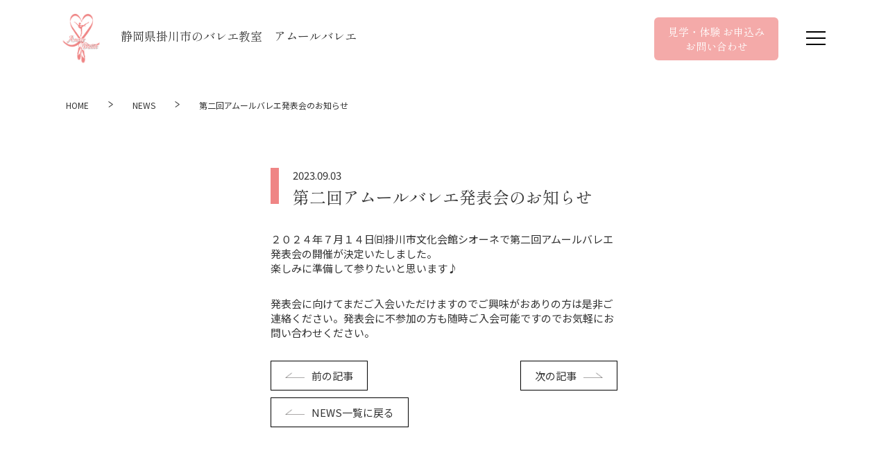

--- FILE ---
content_type: text/html; charset=UTF-8
request_url: https://amourballet.com/%E7%AC%AC%E4%BA%8C%E5%9B%9E%E3%82%A2%E3%83%A0%E3%83%BC%E3%83%AB%E3%83%90%E3%83%AC%E3%82%A8%E7%99%BA%E8%A1%A8%E4%BC%9A%E3%81%AE%E3%81%8A%E7%9F%A5%E3%82%89%E3%81%9B/
body_size: 9938
content:
<!DOCTYPE html>
<html>

<head>
  <meta http-equiv="X-UA-Compatible" content="IE=edge">
  <meta charset="utf-8">
    <title>第二回アムールバレエ発表会のお知らせ  |  静岡県掛川市のバレエ教室　アムールバレエ</title>
  <meta name="description" content="２０２４年７月１４日㈰掛川市文化会館シオーネで第二回アムールバレエ発表会の開催が決定いたしました。楽しみに準備して参りたいと思います♪発表会に向けてまだご入会いただけますのでご興味がおありの方は是非ご連絡ください。発表...">
  <meta name="keywords" content="静岡県,掛川市,バレエ教室,アムールバレエ,Amour Ballet,プロバレリーナ,バレエ,スタジオ,見学,体験レッスン,NEWS">
  <meta name="viewport" content="width=device-width, initial-scale=1">
  <link rel="icon" href="/images/common/favicon.ico">
  <link rel="stylesheet" href="/css/normalize.min.css">
  <link rel="stylesheet" type="text/css" href="/css/slick.css" />
  <link rel="stylesheet" type="text/css" href="/css/slick-theme.css" />
  <link rel="stylesheet" href="/css/common.css?251223">
  <link rel="stylesheet" href="/css/style.css?251223">
  <link rel="preconnect" href="https://fonts.googleapis.com">
  <link rel="preconnect" href="https://fonts.gstatic.com" crossorigin>
  <link href="https://fonts.googleapis.com/css2?family=BIZ+UDPGothic&family=Noto+Sans+JP&family=Shippori+Mincho&display=swap" rel="stylesheet">
  <!--[if lt IE 9]>
<script src="//cdnjs.cloudflare.com/ajax/libs/html5shiv/3.7.2/html5shiv.min.js"></script>
<script src="//cdnjs.cloudflare.com/ajax/libs/respond.js/1.4.2/respond.min.js"></script>
<![endif]-->
  <!-- Global site tag (gtag.js) - Google Analytics -->
  <script async src="https://www.googletagmanager.com/gtag/js?id=UA-77527510-5"></script>
  <script>
    window.dataLayer = window.dataLayer || [];

    function gtag() {
      dataLayer.push(arguments);
    }
    gtag('js', new Date());

    gtag('config', 'UA-77527510-5');
  </script>

  <!-- <script>
    (function(d) {
      var config = {
          kitId: 'vru7dqy',
          scriptTimeout: 3000,
          async: true
        },
        h = d.documentElement,
        t = setTimeout(function() {
          h.className = h.className.replace(/\bwf-loading\b/g, "") + " wf-inactive";
        }, config.scriptTimeout),
        tk = d.createElement("script"),
        f = false,
        s = d.getElementsByTagName("script")[0],
        a;
      h.className += " wf-loading";
      tk.src = 'https://use.typekit.net/' + config.kitId + '.js';
      tk.async = true;
      tk.onload = tk.onreadystatechange = function() {
        a = this.readyState;
        if (f || a && a != "complete" && a != "loaded") return;
        f = true;
        clearTimeout(t);
        try {
          Typekit.load(config)
        } catch (e) {}
      };
      s.parentNode.insertBefore(tk, s)
    })(document);
  </script>
  <script type="text/javascript" src="//typesquare.com/3/tsst/script/ja/typesquare.js?639c4d2c3460451e86b53727ac1e02e5&auto_load_font=true" charset="utf-8"></script> -->
  <!--<script type="text/javascript" src="//typesquare.com/3/tsst/script/ja/typesquare.js?BhgVAX3-mSI%3D" charset="utf-8"></script>-->
  <script src="//code.jquery.com/jquery-1.12.4.js" integrity="sha256-Qw82+bXyGq6MydymqBxNPYTaUXXq7c8v3CwiYwLLNXU=" crossorigin="anonymous"></script>

</head>

<body>
  <header id="header" class="">
    <div class="header__wrapper">
      <div class="header__left">
        <a class="header__logo" href="/">
          <img src="/images/index/logo.png" alt="アムールバレエ(Amour Ballet)">
        </a>
        <h1 class="header__text a1">静岡県掛川市のバレエ教室　<br class="br__spOnly">アムールバレエ</h1>
      </div>
      <div class="header__right">
        <a class="header__bt bt bt-raddius bt-pink a1" href="#visit">
          見学・体験 お申込み<br>お問い合わせ
        </a>
        <div class="ham-menu ">
          <span></span>
        </div>
      </div>
    </div>
    <div class="nav__wrapper">
      <nav id="nav" class="bg-pink">
        <ul class="menu a1">
          <li><a href="/">HOME</a></li>
          <li><a href="/news/">NEWS</a></li>
          <li><a href="/studio/">講師紹介</a></li>
          <li><a href="/studio/#studio">スタジオ</a></li>
          <li><a href="/photo">Photo Gallery</a></li>
          <li><a href="/#access">ACCESS</a></li>
          <li><a href="/class/">クラス・時間割</a></li>
          <li><a href="/class/#schedule">レッスンスケジュール</a></li>
          <li><a href="/class/#charges">料金について</a></li>
          <li><a href="#visit">見学・体験お申し込み／お問い合わせ</a></li>
          <li class="insta"><a href="https://instagram.com/amour.ballet?igshid=1d97a14f9uo8i" target="_blank"><img src="/images/index/instaLogo.png" alt="インスタグラムロゴ">Instagram</a></li>
        </ul>
      </nav>
    </div>
  </header><main id="single">
<ul class="breadcrumb__list">
  <li class="breadcrumb__Item"><a href="/">HOME</a></li>
  <li class="breadcrumb__Item"><a href="/news/">NEWS</a></li>
  <li class="breadcrumb__Item">第二回アムールバレエ発表会のお知らせ</li>
</ul>
<div class="news__wrapper">
  <div class="news__heading">
    <div class="newsHeading__box">
    </div>
    <time datetime="2023-09-03">2023.09.03</time>
    <h2 class="a1">第二回アムールバレエ発表会のお知らせ</h2>
  </div>
  <div class="news__content">
    <p>２０２４年７月１４日㈰掛川市文化会館シオーネで第二回アムールバレエ発表会の開催が決定いたしました。<br />
楽しみに準備して参りたいと思います♪</p>
<p>発表会に向けてまだご入会いただけますのでご興味がおありの方は是非ご連絡ください。発表会に不参加の方も随時ご入会可能ですのでお気軽にお問い合わせください。</p>
  </div>
  <div class="news__bt">
    <div class="news__around clearfix">
            <a href="https://amourballet.com/%e5%b9%b4%e6%9c%ab%e3%81%ae%e3%81%94%e6%8c%a8%e6%8b%b6-4/" class="bt bt-mono before__arrow">前の記事</a>      <a href="https://amourballet.com/2023%e5%b9%b4%e3%83%ac%e3%83%83%e3%82%b9%e3%83%b3%e9%96%8b%e5%a7%8b%e3%81%ae%e3%81%94%e6%8c%a8%e6%8b%b6/" class="bt bt-mono after__arrow">次の記事</a>    </div>
    <a href="/news/" class="bt bt-mono list__bt before__arrow">NEWS一覧に戻る</a>
  </div>
</div>
</main>

<section id="visit" class="anchor">
  <div class="visit__wrapper">
    <h2 class="visit__title a1 bg-pink">見学・体験レッスン随時受付中</h2>
    <div class="visitItem__wrapper a1">
      <div class="visitItem">
        <h3 class="visitItem__title">Amour Balletでは見学・体験レッスンを<br class="br__pcOnly">随時受付しております。</h3>
        <p class="kozuka visitItem__bgPink">体験を希望される方は、動きやすい服装でお越しください。</p>
      </div>
      <div class="visitItem">
        <h3 class="visitItem__title">お申し込み・お問い合わせ</h3>
        <a href="https://forms.gle/vShdPeFkvbwL4zUq8" target="_blank" class="bt bt-mono explanationItem__bt bt-hiragino bt-letter-100">Contact<i></i></a>
      </div>
      <div class="visitItem">
        <h3 class="visitItem__title">LINEでの<br class="br__spOnly">お申し込み・お問い合わせ</h3>
        <div class="visitItem__lineImg">
          <p class="kozuka">Amour Ballet<br>公式LINE</p>
          <img src="/images/index/line_qr.png" alt="LINEQRコード">
          <div class="line_bt_sp">
            <a href="https://lin.ee/pC9JvZr"><img src="https://scdn.line-apps.com/n/line_add_friends/btn/ja.png" alt="友だち追加" height="36" border="0"></a>
<!--
            <div class="line-it-button" data-lang="ja" data-type="friend" data-lineid="@756iegxd" style="display: none;"></div>
            <script src="//d.line-scdn.net/r/web/social-plugin/js/thirdparty/loader.min.js" async="async" defer="defer"></script>
-->
          </div>
        </div>
      </div>
      <div class="visitItem">
        <h3 class="visitItem__title">お電話での<br class="br__spOnly">お申し込み・お問い合わせ</h3>
        <p class="visitItem__tel"><a href="tel:090-3749-0928">090-3749-0928</a></p>
        <p class="kozuka visitItem__text">受付時間 9：00-19：00</p>
        <p class="kozuka visitItem__text">レッスン中は留守番電話での応対になります。折り返しご連絡いたします。</p>
      </div>
    </div>
  </div>
</section>

<footer id="footer">
  <div class="footer__wrapper">
    <a href="/" class="footerLogo__wrapper">
      <img src="/images/index/logo.png" class="footer__logo" alt="アムールバレエ">
    </a>
    <ul class="a1">
      <li><a href="/">HOME</a></li>
      <li><a href="/news/">NEWS</a></li>
    </ul>
    <ul class="a1">
      <li><a href="/studio/">講師紹介</a></li>
      <li><a href="/studio/#studio">スタジオ</a></li>
      <li><a href="/photo">Photo Gallery</a></li>
      <li><a href="/#access">ACCESS</a></li>
    </ul>
    <ul class="a1">
      <li><a href="/class/">クラス</a></li>
      <li><a href="/class/#timetable">時間割</a></li>
      <li><a href="/class/#schedule">レッスンスケジュール</a></li>
      <li><a href="/class/#charges">料金について</a></li>
    </ul>
    <ul class="a1">
      <li><a href="#visit">見学・体験</a></li>
      <li><a href="#visit">お問い合わせ</a></li>
      <li class="footer__insta"><a href="https://instagram.com/amour.ballet?igshid=1d97a14f9uo8i" target="_blank"><i></i>Instagram</a></li>
    </ul>
  </div>
  <small class="a1">Copyright&copy; 2020 Amour Ballet. All Rights Reserved.</small>
</footer>
<script src="/js/slick.min.js"></script>
<script src="/js/common.js?200821"></script>
</body>
</html>


--- FILE ---
content_type: text/css
request_url: https://amourballet.com/css/common.css?251223
body_size: 8743
content:
@charset "utf-8";
/*---base---*/
html {
  font-size: 62.5%;
}
body {
  color: #333;
  font-size: 1.5rem;
  line-height: 140%;
  box-sizing: border-box;
}
main {
  padding-top: 105px;
}
@media (max-width: 783px) {
  main {
    padding-top: 65px;
  }
}
*,
*::before,
*::after {
  margin: 0;
  font-weight: normal;
}
a,
a:hover,
a:active {
  text-decoration: none;
  color: inherit;
}
ul {
  padding-left: 0;
}
li {
  text-decoration: none;
  list-style: none;
}
img {
  margin: 0;
  width: 100%;
}

.clearfix {
  clear: both;
}
.br__pcOnly {
  display: block;
}
.br__spOnly {
  display: none;
}
@media (max-width: 677px) {
  .br__spOnly {
    display: block;
  }
  .br__pcOnly {
    display: none;
  }
}
.section__wrapper {
  padding: 0 50px;
  max-width: 1100px;
  margin: auto;
}
@media (max-width: 783px) {
  .section__wrapper {
    padding: 0 5%;
  }
}

/*bt*/
.bt {
  display: inline-block;
  padding: 10px 20px;
  font-size: 1.5rem;
}
@media (max-width: 677px) {
  .bt {
    padding: 5px 10px;
  }
}
.bt-raddius {
  border-radius: 6px;
}
.bt-hiragino {
  font-family: "Noto Sans JP", sans-serif;
  font-weight: 400;
}
.bt-letter-100 {
  letter-spacing: 0.1em;
}
.bt-mono {
  border: solid 1px #000;
}
.bt-mono:hover,
.bt-mono:active {
  color: #fff;
  background-color: #f4aaa9;
  border: solid 1px #fff;
}
.bt-pink {
  color: #fff;
  background-color: #f4aaa9;
}
.bt-pink:hover {
  color: #fff;
}
.bg-palePink {
  background-color: #f8cece;
}
.bg-pink {
  color: #fff;
  background-color: #f29d9d;
}
.bg-imgPink {
  background: url(../images/common/imgPink.jpg);
  background-size: cover;
}

/*font*/
.a1 {
  font-family: "Shippori Mincho", serif;
  font-weight: 400;
}
.kozuka {
  font-family: "BIZ UDPGothic", sans-serif;

  font-weight: 400; /*小塚ゴシック　R (Mは500)*/
}
.hiragino {
  font-family: "Noto Sans JP", sans-serif;
  font-weight: 400;
  font-weight: normal;
}

/*---link---*/
.anchor {
  display: block;
  padding-top: 105px;
  margin-top: -105px;
}
@media (max-width: 783px) {
  .anchor {
    display: block;
    padding-top: 70px;
    margin-top: -70px;
  }
}

/*---header---*/
#header {
  width: 100%;
  position: fixed;
  background-color: #fff;
  height: 105px;
  z-index: 1000;
}
.header__wrapper {
  margin: 20px auto 10px;
  padding: 0 50px;
  max-width: 1100px;
  display: flex;
  justify-content: space-between;
}
.header__left,
.header__right {
  display: flex;
}
.header__right {
  font-size: 0;
  height: 100%;
  margin-top: auto;
  display: flex;
  margin-top: auto;
  margin-bottom: auto;
}
.header__logo {
  width: 54px;
  height: 72px;
}
.header__text {
  font-size: 1.7rem;
  vertical-align: 8px;
  margin: 21px 0 21px 30px;
}
.header__bt {
  text-align: center;
  transition: all 0.3s;
}
.header__bt:hover {
  background-color: #ef8585;
  color: #fff;
}
@media (max-width: 783px) {
  #header {
    height: 65px;
  }
  .header__wrapper {
    margin: 5px 5%;
    padding: 0;
  }
  .header__logo {
    width: 40px;
    height: 54px;
  }
  .header__text {
    font-size: 2.4rem;
    margin: 15px 0 15px 10px;
  }
  .header__bt {
    display: none;
  }
  .ham-menu {
    height: 70px;
    margin-left: 0;
  }
}
@media (max-width: 677px) {
  .header__text {
    font-size: 1.6rem;
    margin: 4px 0 4px 10px;
  }
}

/*ham-menu*/
.ham-menu {
  width: 28px;
  height: 22px;
  margin-left: 40px;
  position: relative;
  z-index: 1000;
  display: flex;
  margin-top: auto;
  margin-bottom: auto;
}
.ham-menu span,
.ham-menu span::before,
.ham-menu span::after {
  content: "";
  width: 100%;
  height: 2px;
  background-color: #000;
  position: absolute;
  transition: all 0.5s;
}
.ham-menu span::before {
  top: 9px;
}
.ham-menu span::after {
  top: 18px;
}
@media (max-width: 783px) {
  .ham-menu {
    position: absolute;
    bottom: calc(50% - 11px);
    right: 5%;
    margin: 0;
  }
}

/*nav*/
.nav__wrapper {
  display: none;
}
#nav {
  position: fixed;
  width: 100%;
  height: 100%;
  z-index: 999;
  top: 0;
  opacity: 0;
}
.menu {
  font-size: 2.4rem;
  text-align: right;
  max-width: 1100px;
  margin: auto;
  padding: 105px 50px 0;
}
.menu li {
  margin-bottom: 20px;
}
.insta {
  font-size: 1.5rem;
  margin-bottom: 0;
}
.insta img {
  vertical-align: middle;
  display: inline-block;
  width: 35px;
  margin-right: 10px;
}
@media (max-width: 677px) {
  .menu {
    font-size: 1.8rem;
    padding: 65px 5% 0;
  }
  .menu li {
    margin-bottom: 10px;
  }
}

/*open*/
#header.open .nav__wrapper {
  display: block;
}
#header.open #nav {
  opacity: 0.9;
  animation-duration: 0.5s;
  animation-name: fade-in;
  -moz-animation-duration: 0.5s;
  -moz-animation-name: fade-in;
  -webkit-animation-duration: 0.5s;
  -webkit-animation-name: fade-in;
}
@keyframes fade-in {
  0% {
    display: none;
    opacity: 0;
  }

  1% {
    display: block;
    opacity: 0;
  }

  100% {
    display: block;
    opacity: 1;
  }
}

@-moz-keyframes fade-in {
  0% {
    display: none;
    opacity: 0;
  }

  1% {
    display: block;
    opacity: 0;
  }

  100% {
    display: block;
    opacity: 1;
  }
}

@-webkit-keyframes fade-in {
  0% {
    display: none;
    opacity: 0;
  }

  1% {
    display: block;
    opacity: 0;
  }

  100% {
    display: block;
    opacity: 1;
  }
}
#header.open .ham-menu span,
#header.open .ham-menu span::before,
#header.open .ham-menu span::after {
  background-color: #fff;
}
#header.open .ham-menu span {
  -webkit-transform: translateY(8px) rotate(-45deg);
  transform: translateY(8px) rotate(-45deg);
}
#header.open span::before {
  opacity: 0;
  -webkit-transform: translateY(-8px) rotate(45deg);
  transform: translateY(-8px) rotate(45deg);
}
#header.open span::after {
  -webkit-transform: translateY(-18px) rotate(90deg);
  transform: translateY(-18px) rotate(90deg);
}

/*---visit---*/
#visit .kozuka {
  font-style: normal;
  letter-spacing: 2px;
}
@media all and (-ms-high-contrast: none) {
  #visit .kozuka {
    padding: 16px 20px 2px;
  }
}
.visit__wrapper {
  width: 70%;
  max-width: 1000px;
  margin: auto;
  padding: 60px 0;
  text-align: center;
}
.visit__title {
  font-size: 3rem;
  padding: 24px 0;
  line-height: 150%;
  border-radius: 7px 7px 0 0;
}
.visitItem__wrapper {
  border: solid 1.5px #f29d9d;
  border-top: none;
  padding: 0 9%;
  border-radius: 0 0 7px 7px;
}
.visitItem {
  padding: 40px 0;
  border-bottom: solid 0.5px #f19a9a;
}
.visitItem:last-child {
  border-bottom: none;
}
.visitItem__title {
  font-size: 2.4rem;
  line-height: 170%;
  margin-bottom: 16px;
}
.visitItem__bgPink {
  padding: 10px 20px;
  background-color: #fce7e7;
  border-radius: 4px;
}
.visitItem__lineImg {
  display: flex;
  justify-content: center;
  align-items: center;
  font-size: 1.8rem;
  text-align: left;
}
.visitItem__lineImg img {
  width: 100px;
  margin-left: 15px;
}
.line_bt_sp {
  display: none;
}
.visitItem__tel {
  font-size: 4rem;
  margin-bottom: 30px;
  line-height: 100%;
  letter-spacing: 0.1em;
}
.visitItem__text {
  font-size: 1.4rem;
}
@media (max-width: 783px) {
  .visit__wrapper {
    width: 90%;
    padding: 30px 0;
  }
  .visit__title {
    font-size: 2rem;
  }
  .visitItem {
    padding: 20px 0;
    font-size: 1.4rem;
  }
  .visitItem__title {
    font-size: 1.8rem;
  }
  .visitItem__text {
    font-size: 1.2rem;
  }
  .visitItem__lineImg {
    flex-direction: column;
    text-align: center;
  }
  .visitItem__lineImg p {
    font-weight: 500;
    margin-bottom: 10px;
  }
  .visitItem__lineImg img {
    display: none;
  }
  .visitItem__tel {
    font-size: 3rem;
  }
  .line_bt_sp {
    display: block;
  }
  .line_bt_sp img {
    display: block;
    margin: 0;
  }
}
/*---footer---*/
#footer {
  background-color: #fce7e7;
  padding: 50px 0 30px;
}
.footer__wrapper {
  height: 170px;
  display: flex;
  justify-content: center;
  margin-bottom: 30px;
}
.footerLogo__wrapper {
  width: 130px;
  margin-right: 60px;
}
.footer__logo {
  height: 100%;
  margin-right: 60px;
}
.footer__wrapper ul {
  margin-top: 10px;
  width: 150px;
}
.footer__wrapper ul:nth-of-type(3) {
  margin-right: 50px;
}
.footer__wrapper ul li {
  margin-bottom: 18px;
}
.footer__wrapper ul li:hover {
  color: #999;
}

.footer__wrapper ul:last-child li {
  margin-bottom: 0;
}
.footer__insta {
  margin-top: 20px;
}
.footer__insta i::before,
.footer__insta:hover i::before {
  content: "";
  display: inline-block;
  width: 28px;
  height: 28px;
  background: url(../images/common/Instagram_black.png) no-repeat;
  background-size: cover;
  vertical-align: -9px;
  margin-right: 10px;
}
.footer__insta:hover i::before {
  background: url(../images/common/Instagram_glay.png) no-repeat;
  background-size: cover;
}
#footer small {
  display: block;
  text-align: center;
}
@media (max-width: 783px) {
  #footer {
    background-color: #fff;
    padding: 0 0 30px;
  }
  .footer__wrapper {
    display: none;
  }
}


--- FILE ---
content_type: text/css
request_url: https://amourballet.com/css/style.css?251223
body_size: 29154
content:
@charset "utf-8";
#home {
  font-family: "Noto Sans JP", sans-serif;
  font-weight: 400;
  font-weight: normal;
  text-align: left;
}
/*---mainVisual---*/
#mainVisual ul {
  white-space: nowrap;
  overflow: hidden;
  line-height: 1;
}
.mainVisual__img {
  display: inline-block;
  width: 100%;
}
.firstView_sp {
  display: none;
}
@media (max-width: 677px) {
  .firstView_sp {
    display: inline-block;
  }
  .firstView_pc {
    display: none;
  }
}
/*---news---*/
#news {
  text-align: center;
  color: #000;
  padding: 30px 0;
}
.news__title {
  margin-bottom: 50px;
}
.newsItem__wrapper {
  position: relative;
  display: inline-block;
  width: 50%;
  max-width: 750px;
}
.newsItem {
  margin: 0 0 40px;
  width: 100%;
  font-size: 0;
  border-bottom: solid 1px #000;
  line-height: normal;
}
.newsItem:last-of-type {
  margin-bottom: 0;
}
.newsItem a {
  display: block;
  padding: 0 10px 10px;
}
.newsItem__time,
.newsItem__text {
  font-size: 1.5rem;
  display: inline-block;
  text-align: left;
}
.newsItem__time {
  width: 90px;
  vertical-align: 4.5px;
}
::-webkit-full-page-media,
:future,
:root .newsItem__time {
  vertical-align: 0;
}
@media all and (-ms-high-contrast: none) {
  .newsItem__time {
    vertical-align: 6px;
  }
}
.newsItem__text {
  width: calc(100% - 110px);
  margin-left: 10px;
  white-space: nowrap;
  overflow: hidden;
  text-overflow: ellipsis;
  line-height: 140%;
}
.newsItem:hover {
  color: #fff;
}
#home .news__bt {
  position: absolute;
  bottom: 0;
  right: -168px;
  transition: all 0.3s;
}
#home .news__bt:hover {
  background-color: #fff;
  color: #ef8585;
}
@media (max-width: 783px) {
  #news {
    padding: 30px 0 60px;
  }
  .newsItem__wrapper {
    width: 90%;
  }
  .newsItem:nth-child(2) {
    margin-bottom: 0;
  }
  .news__title {
    margin-bottom: 20px;
  }
  .newsItem {
    margin: 0 0 20px;
  }
  .newsItem:last-of-type {
    display: none;
  }
  #home .news__bt {
    bottom: -50px;
    right: 0;
  }
}
@media (max-width: 677px) {
  #home .news__bt {
    bottom: -45px;
  }
}

/*----explanation---*/

/*header*/
.explanation__header {
  width: 100%;
  position: relative;
}
.explanHeader__img_sp {
  display: none;
}
.explanHeader__wrapper {
  position: absolute;
  top: 50px;
  right: 5%;
}
.explanHeader__title {
  margin-bottom: 30px;
  font-size: 3rem;
  line-height: 137%;
}
.explanHeader__text {
  line-height: 200%;
}
@media (max-width: 860px) {
  .explanHeader__title {
    font-size: 2.4rem;
    margin-bottom: 15px;
  }
  .explanHeader__text {
    line-height: 160%;
  }
}
@media (max-width: 783px) {
  .explanHeader__img {
    display: none;
  }
  .explanHeader__img_sp {
    display: block;
  }
  .explanHeader__wrapper {
    position: static;
    padding: 0 5% 30px;
  }
  .br__explanOnly {
    display: none;
  }
}

/*item*/
.explanationItem {
  margin-bottom: 90px;
  display: flex;
  justify-content: flex-end;
  align-items: center;
  width: 100%;
}
.explanationItem__text {
  width: 46%;
}
.explanationItem__title {
  padding: 0 0 17px;
  border-bottom: solid 1px #000;
  line-height: 150%;
  margin-bottom: 20px;
  font-size: 2.8rem;
}
.explanationItem__img {
  width: 50%;
  position: relative;
  line-height: 100%;
}
@media all and (-ms-high-contrast: none) {
  .explanationItem__bt {
    padding-top: 14px;
  }
}
.explanationItem__bt i::after {
  content: "";
  display: inline-block;
  width: 30px;
  height: 8px;
  background: url(../images/index/bt_arrow.png) no-repeat;
  background-size: contain;
  vertical-align: 3px;
  margin-left: 8px;
}
.explanationItem__bt:hover i::after {
  content: "";
  background: url(../images/index/bt_arrow_hover.png) no-repeat;
  background-size: contain;
}

/*even*/
.explanationItem.even {
  flex-direction: row-reverse;
}
.explanationItem.even .explanationItem__title {
  padding-left: 50px;
}
.explanationItem.even .explanationItem__bt {
  margin-left: 50px;
}
/*item3 pic*/
.explanItem3__a {
  display: block;
  position: absolute;
  width: 60%;
  bottom: 0;
  left: -30%;
}
.explanItem3__b {
  width: 47.82%;
  margin-left: 43%;
  margin-top: 30px;
}
.explanationItem:nth-child(3) {
  align-items: flex-start;
}
.explanationItem:nth-child(3) .explanationItem__text {
  margin-top: 9%;
}

@media (max-width: 783px) {
  .explanationItem,
  .explanationItem.even {
    flex-direction: column-reverse;
  }
  .explanationItem__img {
    width: 100%;
  }
  .explanationItem__text {
    width: 100%;
  }
  .explanationItem__title {
    padding: 20px 0;
    margin-bottom: 20px;
    font-size: 1.8rem;
  }
  .explanationItem.even .explanationItem__title {
    padding-left: 0;
  }
  .explanationItem.even .explanationItem__bt {
    margin-left: 0;
  }
  .explanationItem__img {
    display: block;
  }
  .explanItem3__a,
  .explanItem3__b {
    margin-top: 5px;
    position: relative;
    overflow: hidden;
  }
  .photo_multiple {
    display: flex;
  }
  .explanItem3__a {
    width: 59%;
    position: static;
  }
  .explanItem3__a img {
    vertical-align: bottom;
  }
  .explanItem3__b {
    width: 40%;
    margin-left: 1%;
  }
  .explanItem3__b img {
    position: absolute;
    height: 100%;
    width: auto;
    left: -27px;
  }
  .explanationItem {
    margin-bottom: 30px;
  }
  .explanationItem:nth-child(3) {
    margin-bottom: 30px;
  }
  .explanationItem:nth-child(3) .explanationItem__text {
    margin-top: 0;
  }
}
@media all and (-ms-high-contrast: none) and (max-width: 783px) {
  .explanationItem__img {
    flex-shrink: 0;
  }
}
/*---access---*/
#access {
  text-align: center;
}
.access__title {
  font-size: 2.8rem;
  margin-bottom: 20px;
}
.access__text {
  display: inline-block;
  color: #4c4948;
  font-size: 2.2rem;
  padding: 20px 10px;
  border-top: solid 1px #000;
}
.access__text p {
  margin-bottom: 20px;
  letter-spacing: 0.1em;
}
.access__text p:last-child {
  margin-bottom: 0;
}
.access__img {
  display: flex;
  flex-wrap: wrap;
  justify-content: center;
  align-items: center;
  max-width: 880px;
  margin: auto;
  margin-bottom: 30px;
}
.access__map {
  width: 55.45%;
  height: auto;
  margin-right: 30px;
}
.access__bus-map {
  width: 38.29%;
  height: auto;
  margin-bottom: 36px;
}
.access__pic {
  width: 26.33%;
}
@media (max-width: 783px) {
  .access__title {
    font-size: 2rem;
    margin-bottom: 10px;
  }
  .access__text {
    font-size: 1.4rem;
    padding: 10px 5px;
  }
  .access__text p {
    margin-bottom: 5px;
  }
  .access__img {
    display: block;
    margin-bottom: 20px;
    padding: 0 5px;
  }
  .access__map {
    width: 58%;
    margin-right: 0;
  }

  .access__bus-map {
    width: 40%;
    margin-bottom: 0;
  }
  .access__pic {
    width: 52%;
    margin-top: 20px;
  }
}

/*---studio---*/
#page-studio {
  font-family: "BIZ UDPGothic", sans-serif;

  font-weight: 400; /*小塚ゴシック　R*/
  font-size: 1.6rem;
  letter-spacing: 0.1em;
  text-align: center;
}
#page-studio .section__wrapper {
  padding: 80px 50px 0;
}
@media (max-width: 783px) {
  #page-studio .section__wrapper {
    padding: 35px 5% 0;
  }
}
#page-studio .section__title {
  font-size: 2.8rem;
  width: 400px;
  border-bottom: solid 1px #000;
  margin: 0 auto 60px;
  padding-bottom: 17px;
}
@media (max-width: 783px) {
  #page-studio .section__title {
    font-size: 2rem;
    width: 200px;
    margin: 0 auto 15px;
    padding-bottom: 5px;
  }
}

/*---introduction---*/
.introduction__wrapper {
  text-align: justify;
}
.intoroTutor,
.introCareer {
  display: flex;
}
.intoroTutor {
  margin-bottom: 40px;
  justify-content: center;
}
.intoroTutor__img {
  width: 188px;
  height: auto;
  font-size: 1.4rem;
  margin-right: 40px;
}
.intoroTutor__img img {
  margin-bottom: 14px;
}
.intoroTutor__img span {
  font-size: 2.4rem;
  margin-left: 8px;
}
.intoroTutor__text {
  text-align: left;
}
.intoroTutor__text h3 {
  font-size: 2.4rem;
  line-height: 140%;
  margin-bottom: 20px;
}
.intoroTutor__text p {
  font-size: 1.6rem;
  line-height: 200%;
}
.intoroTutor__text p:last-child {
  margin-top: 20px;
}
.introCareer {
  text-align: justify;
  width: 600px;
  margin: auto;
  font-size: 1.4rem;
  line-height: 170%;
}
.introCareer__text {
  margin-right: 26px;
  width: 100%;
}
.introCareer__img {
  width: 200px;
  height: auto;
  margin-top: 1.4em;
}
@media (max-width: 783px) {
  .introduction__wrapper {
    width: 100%;
  }
  .intoroTutor {
    display: inline-block;
    width: 100%;
  }
  .intoroTutor__text h3 {
    font-size: 1.8rem;
  }
  .intoroTutor__text p {
    font-size: 1.4rem;
    letter-spacing: -0.6px;
  }
  .intoroTutor__img {
    margin: auto;
    margin-bottom: 30px;
  }
  .intoroTutor__img img {
    margin-bottom: 7px;
  }
  .introCareer {
    text-align: justify;
    width: 100%;
    margin: auto;
    font-size: 1.3rem;
  }
  .introCareer__text {
    margin-right: 13px;
  }
}

#page-studio .special_wrapper {
  margin-top: 70px;
}
@media (max-width: 783px) {
  #page-studio .special_wrapper {
    margin-top: 50px;
  }
}

#page-studio .special_wrapper .content_title {
  font-size: 2.4rem;
  width: 400px;
  border-bottom: solid 1px #000;
  margin: 0 auto 30px;
  padding-bottom: 17px;
}
@media (max-width: 783px) {
  #page-studio .special_wrapper .content_title {
    font-size: 2rem;
    width: 200px;
    margin: 0 auto 15px;
    padding-bottom: 5px;
  }
}

#page-studio .special_wrapper li:not(:last-child) .intoroTutor {
  margin-bottom: 90px;
}
@media (max-width: 783px) {
  #page-studio .special_wrapper li:not(:last-child) .intoroTutor {
    margin-bottom: 45px;
  }
}

#page-studio .special_wrapper li:last-child .intoroTutor {
  margin-bottom: unset;
}

#page-studio .special_wrapper .intoroTutor__img {
}
@media (max-width: 783px) {
  #page-studio .special_wrapper intoroTutor__img {
    margin-bottom: unset;
  }
}

#page-studio .special_wrapper .special__title-text {
  font-size: 2.4rem;
  margin: 0 auto 60px;
  line-height: calc(35 / 24);
}
@media (max-width: 783px) {
  #page-studio .special_wrapper .special__title-text {
    font-size: 1.8rem;
    margin: 0 auto 30px;
    margin-inline: calc((100% - 100dvi) / 2);
    padding-inline: 10px;
    line-height: unset;
  }
}

@media (max-width: 575px) {
  #page-studio .special_wrapper .special__title-text {
    font-size: 1.6rem;
  }
}

#page-studio .special_wrapper .special_info {
  margin-bottom: 30px;
}
@media (max-width: 783px) {
  #page-studio .special_wrapper .special_info {
    margin-bottom: 20px;
  }
}

#page-studio .special_wrapper .special_field {
  font-size: 1.8rem;
  line-height: normal;
  margin-bottom: 5px;
  font-feature-settings: "palt";
}
@media (max-width: 783px) {
  #page-studio .special_wrapper .special_field {
    margin-bottom: unset;
  }
}

#page-studio .special_wrapper .special_name {
  font-size: 2.4rem;
  line-height: normal;
}
@media (max-width: 783px) {
  #page-studio .special_wrapper .special_name {
    font-size: 1.8rem;
  }
}

#page-studio .special_wrapper .special_name span {
  font-size: 1.8rem;
  line-height: normal;
}
@media (max-width: 783px) {
  #page-studio .special_wrapper .special_name span {
    font-size: 1.4rem;
  }
}

#page-studio .special_wrapper .Career p {
  font-size: 1.4rem;
  line-height: 170%;
  margin: unset;
}

@media (max-width: 783px) {
  #page-studio .special_wrapper .Career p {
    font-size: 1.3rem;
  }
}

#page-studio .special_wrapper .special__img {
  width: calc(188px * 0.8);
  height: auto;
  font-size: 1.4rem;
  margin-right: 40px;
}

@media (max-width: 783px) {
  #page-studio .special_wrapper .special__img {
    margin: auto;
    margin-bottom: 30px;
  }
}

/*---studio---*/
.studio__img {
  max-width: 700px;
  margin: 0 auto 50px;
}
.studio__title {
  font-size: 2.8rem;
  margin-bottom: 68px;
}
.studio__content {
  max-width: 780px;
  margin: auto;
  display: flex;
  justify-content: space-between;
}
.studio__text {
  width: 50%;
  text-align: justify;
  text-indent: 1em;
  line-height: 170%;
}
.studio__floorImg {
  width: 40%;
}
@media (max-width: 783px) {
  .studio__title {
    font-size: 1.8rem;
    margin-bottom: 30px;
  }
  .studio__content {
    width: 100%;
    display: block;
  }
  .studio__text {
    width: 100%;
    margin-bottom: 20px;
    font-size: 1.4rem;
  }
  .studio__floorImg {
    min-width: 250px;
    margin: auto;
  }
}
@media (max-width: 667px) {
  .studio__img {
    max-width: 800px;
    width: 100vw;
    margin-left: -5.5%;
    margin-bottom: 25px;
  }
}

/*---class---*/
#page-class {
  font-family: "BIZ UDPGothic", sans-serif;

  font-weight: 400; /*小塚ゴシック　R (Mは500)*/
  font-style: normal;
  text-align: center;
  letter-spacing: 0.06em;
}

/*--section--*/
#page-class .section__wrapper {
  padding: 100px 50px 0;
}
@media (max-width: 783px) {
  #page-class .section__wrapper {
    padding: 40px 5% 0;
  }
}
#page-class .section__title {
  width: 400px;
  margin: 0 auto 50px;
}
#page-class .section__title h2 {
  font-size: 2.8rem;
  padding-bottom: 20px;
  margin-bottom: 20px;
  border-bottom: solid 0.75px #231815;
}
#page-class .section__title p {
  font-size: 1.6rem;
}
@media (max-width: 783px) {
  #page-class .section__title {
    width: 230px;
    margin: 0 auto 15px;
  }
  #page-class .section__title h2 {
    font-size: 2.2rem;
    padding-bottom: 10px;
    margin-bottom: 10px;
  }
  #page-class .section__title p {
    font-size: 1.6rem;
  }
}

/*--scrollBar---*/
.scroll_box::-webkit-scrollbar {
  width: 5px;
  height: 5px;
}
.scroll_box::-webkit-scrollbar-track {
  border-radius: 5px;
  box-shadow: 0 0 4px #aaa inset;
}
.scroll_box::-webkit-scrollbar-thumb {
  border-radius: 5px;
  background: #ef8585;
}

/*---class---*/
.class__text {
  font-size: 2.8rem;
  margin-bottom: 25px;
}
.class__subText {
  margin-bottom: 50px;
}

.classItem__wrapper {
  display: flex;
  justify-content: center;
  flex-wrap: wrap;
  text-align: justify;
}
.classItem {
  padding: 30px;
  width: 37%;
  margin-bottom: 50px;
  border: solid 1px #ef8585;
  border-radius: 5px;
}
.classItem:nth-child(2n-1) {
  margin-right: 50px;
}
.classItem:nth-child(n + 5) {
  margin-bottom: 0;
}
.classItem__title {
  font-size: 2.4rem;
  padding-bottom: 16px;
  margin-bottom: 20px;
  border-bottom: solid 0.3px #000;
}
.classItem__target {
  margin-bottom: 20px;
  display: flex;
  align-items: center;
}
.classItem__targetTitle {
  padding: 10px 15px;
  border-radius: 5px;
  margin-right: 10px;
  vertical-align: middle;
  width: 77px;
  text-align: center;
}
@media all and (-ms-high-contrast: none) {
  .classItem__targetTitle {
    padding: 16px 15px 0;
  }
}
/*color*/
.classItem:nth-child(1) .classItem__targetTitle {
  background-color: #fadce9;
}
.classItem:nth-child(2) .classItem__targetTitle {
  background-color: #feeab4;
}
.classItem:nth-child(3) .classItem__targetTitle {
  background-color: #bae3f9;
}
.classItem:nth-child(4) .classItem__targetTitle {
  background-color: #f8c5ac;
}
.classItem:nth-child(5) .classItem__targetTitle {
  background-color: #bedfc2;
}
.classItem:nth-child(6) .classItem__targetTitle {
  background-color: #dcc7e1;
}

@media (max-width: 783px) {
  .class__text {
    font-size: 2rem;
    margin-bottom: 15px;
    line-height: 140%;
  }
  .class__subText {
    margin-bottom: 20px;
    font-size: 1.2rem;
  }
  .classItem {
    padding: 20px;
    width: 100%;
    margin-bottom: 30px;
  }
  .classItem p {
    font-size: 1.4rem;
  }
  .classItem:last-child {
    margin-bottom: 0;
  }
  .classItem:nth-child(2n-1) {
    margin-right: 0;
  }
  .classItem:nth-child(5) {
    margin-bottom: 30px;
  }
  .classItem__title {
    font-size: 2rem;
    padding-bottom: 10px;
    margin-bottom: 10px;
  }
  .classItem__target {
    margin-bottom: 10px;
  }
  .classItem__targetTitle {
    padding: 5px 0;
    margin-right: 6px;
  }
}

/*---timetable---*/
.timetable__img {
  margin-bottom: 30px;
}
.timetable__note {
  display: inline-block;
  font-size: 1.4rem;
  padding: 0 50px;
  padding-left: calc(50px + 1em);
  text-indent: -1em;
  text-align: left;
}
.timetable__note p {
  margin-bottom: 6px;
}
.note__red {
  color: #ff0000;
}
@media (max-width: 783px) {
  .timetable__note {
    padding: 0;
    padding-left: 1em;
  }
}
@media (max-width: 667px) {
  .timetable__note {
    font-size: 1.4rem;
  }
  .timetable__img {
    height: 430px;
    overflow-x: scroll;
    overflow-y: hidden;
    margin-bottom: 20px;
  }
  .timetable__img img {
    height: 100%;
    width: auto;
  }
}

/*---schedule---*/
.schedule__text {
  color: #ff0000;
  font-size: 1.7rem;
  margin-bottom: 30px;
}
.schedule__google {
  margin: auto;
}
@media (max-width: 783px) {
  .schedule__text {
    font-size: 1.3rem;
    margin-bottom: 15px;
  }
  .schedule__google {
    width: 100%;
    height: auto;
    overflow-y: hidden;
    overflow-x: scroll;
  }
}

/*---charges---*/
.charges__wrapper {
  padding: 0 50px;
  text-align: justify;
}
.chargesList {
  margin-bottom: 50px;
}
.chargesList:last-child {
  margin-bottom: 30px;
}
.chages__name {
  font-size: 2rem;
  font-weight: 600;
  margin-bottom: 20px;
}
.admissionFee img,
.maintenanceCosts img {
  height: 130px;
  width: auto;
}
.charges__note p,
.pairDiscount p {
  margin-bottom: 6px;
}
.charges__note {
  padding: 0 50px;
  padding-left: calc(50px + 1em);
  text-indent: -1em;
  margin-bottom: 50px;
}
.pairDiscount {
  padding: 30px;
  padding-left: calc(30px + 1em);
  border: solid 1px #999;
  text-indent: -1em;
}
@media all and (-ms-high-contrast: none) {
  .pairDiscount {
    padding: 30px 30px 10px calc(30px + 1em);
  }
}
.pairDiscount__title {
  display: flex;
  flex-wrap: wrap;
}
.pairDiscount__title span {
  font-size: 1.8rem;
  font-weight: 600;
  color: #000;
  margin-right: 6px;
}
.pairDiscount__title p {
  color: #ff0000;
  text-indent: 0;
}

@media (max-width: 783px) {
  .charges__wrapper {
    padding: 0;
  }
  .chargesList__wrapper {
    margin-bottom: 25px;
  }
  .chargesList {
    margin-bottom: 20px;
  }
  .chargesList:last-child {
    margin-bottom: 0;
  }
  .chages__name {
    font-size: 1.6rem;
    margin-bottom: 10px;
  }
  .charges__note {
    padding: 0;
    padding-left: 1em;
    margin-bottom: 25px;
  }
  .admissionFee img,
  .maintenanceCosts img {
    height: 80px;
  }
  .lessonFee__scroll {
    height: 600px;
    overflow-x: scroll;
    overflow-y: hidden;
  }
  .lessonFee__scroll img {
    height: 100%;
    width: auto;
  }
  .charges__note,
  .pairDiscount {
    font-size: 1.4rem;
  }
  .pairDiscount {
    padding: 0;
    padding-left: 1em;
    border: none;
  }
  .pairDiscount__title {
    border-bottom: solid 1px #000;
    margin-left: -1em;
    margin-bottom: 6px;
  }
  .pairDiscount__title span {
    font-size: 1.4rem;
    font-weight: 500;
    text-indent: 0;
  }
}

/*---news---*/
#single {
  padding: 140px 50px 60px;
  font-family: "Noto Sans JP", sans-serif;
  font-weight: 400;
  font-weight: normal;
}
@media (max-width: 783px) {
  #single {
    padding: 65px 5% 30px;
  }
}

/*---breadcrumb---*/
.breadcrumb__list {
  max-width: 1100px;
  margin: auto;
}
.breadcrumb__Item {
  display: inline-block;
  font-size: 1.2rem;
  margin-right: 60px;
  position: relative;
}
.breadcrumb__Item:last-child {
  margin-right: 0;
}
.breadcrumb__Item::before,
.breadcrumb__Item::after {
  content: "";
  display: block;
  width: 7px;
  height: 0.5px;
  background-color: #333;
  position: absolute;
  right: -35px;
}
.breadcrumb__Item::before {
  top: 7px;
  transform: rotate(35deg);
}
.breadcrumb__Item::after {
  top: 11px;
  transform: rotate(-35deg);
}
.breadcrumb__Item:last-child::before,
.breadcrumb__Item:last-child::after {
  display: none;
}
@media (max-width: 783px) {
  .breadcrumb__list {
    display: none;
  }
}

/*---news__content---*/
.news__wrapper {
  max-width: 500px;
  margin: 80px auto 0;
}
.news__heading {
  padding-left: 20px;
  margin-bottom: 40px;
  position: relative;
  border-left: solid 12px #ef8585;
}

.news__heading time,
.news__heading h2 {
  display: block;
}
.news__heading time {
  margin-bottom: 10px;
}
.news__heading h2 {
  font-size: 2.4rem;
}
.news__content {
  margin-bottom: 30px;
}
.news__content p {
  margin-bottom: 30px;
}
@media (max-width: 783px) {
  .news__wrapper {
    margin: 20px auto 30px;
  }
  .news__heading {
    margin-bottom: 20px;
    padding-left: 10px;
  }
  .news__heading time {
    font-size: 1.4rem;
    margin-bottom: 5px;
  }
  .news__heading h3 {
    font-size: 1.8rem;
  }
  .news__text {
    margin-bottom: 15px;
  }
  .news__img {
    margin-bottom: 15px;
  }
}

/*---bt---*/
.news__around {
  display: block;
  margin-bottom: 10px;
}
.news__around {
  height: 43px;
}
@media (max-width: 783px) {
  .news__around {
    height: 33px;
  }
}
.after__arrow {
  float: right;
}
.before__arrow::before,
.after__arrow::after {
  content: "";
  display: inline-block;
  width: 28px;
  height: 8px;
  background: url(../images/news/bt_arrow.png) no-repeat;
  background-size: contain;
  vertical-align: 3px;
}
.before__arrow::before {
  transform: scale(-1, 1);
  margin-right: 10px;
}
.after__arrow::after {
  margin-left: 10px;
}
.before__arrow:hover::before,
.after__arrow:hover::after,
.before__arrow:active::before,
.after__arrow:active::after {
  content: "";
  background: url(../images/news/bt_arrow_hover.png) no-repeat;
  background-size: contain;
}

/*---newstopics----*/
#page-news {
  padding: 140px 50px 60px;
  font-family: "Noto Sans JP", sans-serif;
  font-weight: 400;
  font-weight: normal;
}
@media (max-width: 783px) {
  #page-news {
    padding: 65px 5% 30px;
  }
}

/*---breadcrumb---*/
.breadcrumb__list {
  max-width: 1090px;
  margin: auto;
}
.breadcrumb__Item {
  display: inline-block;
  font-size: 1.2rem;
  margin-right: 60px;
  position: relative;
}
.breadcrumb__Item:last-child {
  margin-right: 0;
}
.breadcrumb__Item::before,
.breadcrumb__Item::after {
  content: "";
  display: block;
  width: 7px;
  height: 0.5px;
  background-color: #333;
  position: absolute;
  right: -35px;
}
.breadcrumb__Item::before {
  top: 7px;
  transform: rotate(35deg);
}
.breadcrumb__Item::after {
  top: 11px;
  transform: rotate(-35deg);
}
.breadcrumb__Item:last-child::before,
.breadcrumb__Item:last-child::after {
  display: none;
}
@media (max-width: 783px) {
  .breadcrumb__list {
    display: none;
  }
}

/*---newstopics---*/
.newstopics__wrapper {
  padding: 60px 0 112px;
  max-width: 700px;
  margin: auto;
}
#page-news .news__title {
  font-size: 2.8rem;
  margin-bottom: 17px;
}
.newstopicsItem {
  height: 120px;
  border-top: solid 1px #cccccc;
  display: flex;
  align-items: center;
}
.newstopicsItem:last-child {
  border-bottom: solid 1px #cccccc;
}
.newstopicsItem__content {
  padding-left: 20px;
  position: relative;
  border-left: solid 12px #ef8585;
}
.newstopicsItem__content time,
.newstopicsItem__content a {
  display: block;
}
.newstopicsItem__content time {
  margin-bottom: 15px;
}
.newstopicsItem__content a {
  font-family: "Shippori Mincho", serif;
  font-weight: 400;
  font-size: 2.4rem;
  padding-bottom: 10px;
  border-bottom: solid 1px #333;
}
.newstopicsItem__content a:hover {
  border-bottom: 1px solid #fff;
}
@media (max-width: 783px) {
  .newstopics__wrapper {
    padding: 30px 0;
  }
  .newstopicsItem {
    height: 90px;
  }
  .newstopicsItem__content {
    padding-left: 10px;
  }
  .newstopicsItem__content time {
    font-size: 1.2rem;
    margin-bottom: 5px;
  }
  .newstopicsItem__content a {
    font-size: 1.6rem;
    padding-bottom: 0;
    border: none;
    text-decoration: underline;
  }
}
/*---page__namber---*/
.page__namber {
  text-align: center;
}
.page__namber a {
  display: inline-block;
  width: 30px;
  height: 30px;
  border: solid 1px #4c4948;
  margin-right: 20px;
  line-height: 32px;
}
.page__namber a.bt-pink {
  border: none;
}
.page__namber a:last-child {
  margin-right: 0;
}

/*---gallery---*/
.photo-gallery {
  display: flex;
  flex-wrap: wrap;
  align-items: flex-start;
  max-width: 1100px;
  margin: 50px auto 0;
  padding: 0 20px;
}
.photo-gallery__top {
  width: 100%;
  margin-bottom: 67px;
}
.photo-gallery__side {
  width: 294px;
  margin-right: 7%;
  flex-shrink: 0;
}
.photo-gallery__category a {
  display: block;
  margin-bottom: 15px;
}
.photo-gallery__category a::before {
  content: "";
  display: inline-block;
  width: 16px;
  height: 16px;
  background-color: #ef8585;
  margin-right: 8px;
}

.photo-gallery__main {
  width: calc(100% - (294px + 7%));
  max-width: 580px;
}
.photo-gallery__display-category {
  font-size: 22px;
  letter-spacing: 0.05em;
  margin-bottom: 18px;
}
.photo-gallery__display-category::before {
  content: "";
  display: inline-block;
  width: 20px;
  height: 20px;
  background-color: #ef8585;
  margin-right: 14px;
}

.gallery-list {
  display: -ms-grid;
  display: grid;
  -ms-grid-columns: 1fr 20px 1fr 20px 1fr;
  grid-template-columns: repeat(3, 1fr);
  gap: 20px;
}

.gallery-list__item {
  width: 100%;
  padding-top: 72.2%;
  position: relative;
  overflow: hidden;
  cursor: pointer;
}
.gallery-list__item img,
.gallery-list__item video {
  width: 100%;
  height: 100%;
  max-width: none;
  -o-object-fit: cover;
  object-fit: cover;
  position: absolute;
  top: 50%;
  left: 50%;
  -webkit-transform: translate(-50%, -50%);
  transform: translate(-50%, -50%);
  -webkit-transition: width 0.3s, height 0.3s;
  transition: width 0.3s, height 0.3s;
}
.gallery-list__item .img::after {
  content: "";
  display: block;
  width: 100%;
  height: 100%;
  background-color: #000;
  position: absolute;
  top: 0;
  left: 0;
  z-index: 1;
  opacity: 0;
  -webkit-transition: opacity 0.3s;
  transition: opacity 0.3s;
}
.gallery-list__item .video::before {
  content: "";
  width: 40%;
  height: 40%;
  background: url(../img/gallery/video_icon.png) no-repeat center center;
  background-size: contain;
  position: absolute;
  top: 50%;
  left: 50%;
  -webkit-transform: translate(-50%, -50%);
  transform: translate(-50%, -50%);
  z-index: 2;
  opacity: 1;
}
.gallery-list__item .video::after {
  content: "";
  display: block;
  width: 100%;
  height: 100%;
  background-color: #1a1311;
  position: absolute;
  top: 0;
  left: 0;
  z-index: 1;
  opacity: 0.35;
}
.gallery-list__item.modal {
  padding: 0;
  position: fixed;
  top: 105px;
  left: 0;
  width: 100%;
  min-height: calc(100vh - 105px);
  z-index: 200;
  cursor: auto;
}
.gallery-list__item.modal img,
.gallery-list__item.modal video {
  -o-object-fit: contain;
  object-fit: contain;
  max-width: 995px;
  width: 80%;
  height: 80%;
  max-height: 586px;
  z-index: 4;
}
.gallery-list__item.modal .img::after,
.gallery-list__item.modal .video::after {
  -webkit-transition: opacity 0s;
  transition: opacity 0s;
  opacity: 1;
}
.gallery-list__item.modal:hover img,
.gallery-list__item.modal:hover video {
  width: 80%;
  height: 80%;
}
.gallery-list__item.modal:hover .img::after {
  opacity: 1;
}
.gallery-list__item:hover img,
.gallery-list__item:hover video {
  width: 105%;
  height: 105%;
}
.gallery-list__item:hover .img::after {
  opacity: 0.35;
}

#modal-close {
  background-color: rgba(0, 0, 0, 0);
  border: none;
}
#modal-close.on {
  position: fixed;
  top: 140px;
  right: 45px;
  z-index: 1;
  width: 35px;
  height: 20px;
  cursor: pointer;
  z-index: 201;
}
#modal-close.on span {
  position: absolute;
  left: 0;
  width: 100%;
  height: 1px;
  background-color: #fff;
}
#modal-close.on span:first-child {
  top: 0;
  -webkit-transform: translateY(9px) rotate(30deg);
  transform: translateY(9px) rotate(30deg);
}
#modal-close.on span:last-child {
  bottom: 1px;
  -webkit-transform: translateY(-9px) rotate(-30deg);
  transform: translateY(-9px) rotate(-30deg);
}

.modal-btn {
  width: 100%;
  max-width: 923px;
  padding: 0 3%;
  display: -webkit-box;
  display: -ms-flexbox;
  display: flex;
  -webkit-box-pack: justify;
  -ms-flex-pack: justify;
  justify-content: space-between;
  position: fixed;
  top: 50%;
  left: 50%;
  -webkit-transform: translate(-50%, -50%);
  transform: translate(-50%, -50%);
  z-index: 201;
}

#prevArrow {
  padding: 0;
  border: none;
}
#prevArrow.on {
  display: block;
  width: 26px;
  height: 26px;
  background: url(../images/gallery/arrow.png) no-repeat center center;
  background-size: contain;
}

#nextArrow {
  padding: 0;
  border: none;
}
#nextArrow.on {
  display: block;
  width: 26px;
  height: 26px;
  background: url(../images/gallery/arrow.png) no-repeat center center;
  background-size: contain;
  -webkit-transform: scale(-1, 1);
  transform: scale(-1, 1);
  border: none;
}

.top-bnr {
  margin-bottom: 90px;
}

@media (max-width: 783px) {
  .gallery-list__item.modal {
    top: 65px;
    min-height: calc(100vh - 65px);
  }
  .photo-gallery {
    margin: 20px 25px 0;
  }
  .photo-gallery__top {
    margin-bottom: 23px;
  }
  .photo-gallery__side {
    order: 3;
    width: 100%;
    margin: 15px 15px 0;
  }
  .photo-gallery__main {
    order: 2;
    width: 100%;
    margin: 0 15px;
  }
  .photo-gallery__display-category {
    font-size: 16px;
  }
  .gallery-list {
    gap: 10px;
  }
  .photo-gallery__display-category::before {
    width: 10px;
    height: 10px;
    margin-right: 4px;
  }
  .photo-gallery__category a {
    font-size: 14px;
    margin-bottom: 7px;
  }
  .photo-gallery__category a::before {
    width: 10px;
    height: 10px;
    margin-right: 4px;
  }
  .top-bnr {
    margin: 60px 0;
  }
}


--- FILE ---
content_type: application/javascript
request_url: https://amourballet.com/js/common.js?200821
body_size: 10878
content:
$(function(){
  
  var windowWidth = $(window).width();
  var breakpoint = 677;
  
  $('.ham-menu, #nav a').click(function(){
    
    $("#header").toggleClass("open");
    
  });
  
  if($('main#home #mainVisual').length){
    
    if(windowWidth <= breakpoint) {
      var $elem = $('main#home #mainVisual ul li img');
      $elem.each(function() {
        var $this = $(this);
        $this.attr('src', $this.attr('src').replace("_pc.", "_sp."));
      });
    }
    
    $('#mainVisual ul').slick({
      autoplay: true,
      dots: false,
      arrows: false,
      speed: 2500,
      autoplaySpeed: 5000,
      fade: true,
      pauseOnHover: false
    });
    
    
    
  }

  const setFillHeight = () => {
    const vh = window.innerHeight * 0.01;
    document.documentElement.style.setProperty('--vh', `${vh}px`);
  }
  
  let vw = window.innerWidth;
  
  window.addEventListener('resize', () => {
    if (vw === window.innerWidth) {
    　// 画面の横幅にサイズ変動がないので処理を終える
      return;
    }
  
    // 画面の横幅のサイズ変動があった時のみ高さを再計算する
    vw = window.innerWidth;
    setFillHeight();
  });
  
  // 初期化
  setFillHeight();


  if (document.querySelector('.gallery-list') != null) {
    //gallery modal
    const gallery = document.getElementById('gallery-list');
    const galleryItem = document.getElementsByClassName('is-gallery-item');
    const modalBtn = document.getElementById('modal-close');
    const prevArrow = document.getElementById('prevArrow');
    const nextArrow = document.getElementById('nextArrow');
    const video = gallery.getElementsByTagName('video');
  
    //動画の再生をストップ
    for (let i = 0; i < video.length; i++) {
      video[i].pause();
    }
  
    //ページおくり
    prevArrow.addEventListener('click', prevPage);
    nextArrow.addEventListener('click', nextPage);
    function prevPage(){
      let modalItem = document.getElementsByClassName('modal');
      let prevItem = modalItem[0].previousElementSibling;
      const first = galleryItem[0].classList.contains('modal');
      const firstModal = galleryItem[1].classList.contains('modal');
  
      if(first == true){
        ModalClose();
      }else if(firstModal == true){
        prevArrow.classList.remove('on');
        nextArrow.classList.add('on');
        modalItem[0].classList.remove('modal');
        prevItem.classList.add('modal');
        setSwipe();
  
      }else{
        prevArrow.classList.add('on');
        nextArrow.classList.add('on');
        modalItem[0].classList.remove('modal');
        prevItem.classList.add('modal');
        setSwipe();
  
      }
    }
    function nextPage(){
      let modalItem = document.getElementsByClassName('modal');
      let nextItem = modalItem[0].nextElementSibling;
      const ItemCount = galleryItem.length - 1;
      const LastItem = ItemCount -1;
      const last = galleryItem[ItemCount].classList.contains('modal');
      const lastModal = galleryItem[LastItem].classList.contains('modal');
      if(last == true){
        ModalClose();
      }else if(lastModal == true){
        prevArrow.classList.add('on');
        nextArrow.classList.remove('on');
        modalItem[0].classList.remove('modal');
        nextItem.classList.add('modal');
        setSwipe();
      }else{
        prevArrow.classList.add('on');
        nextArrow.classList.add('on');
        modalItem[0].classList.remove('modal');
        nextItem.classList.add('modal');
        setSwipe();
      }
    }
  
    //モーダルオープン
    for (let i = 0; i < galleryItem.length; i++) {
      galleryItem[i].addEventListener('click', () => {
        galleryItem[i].classList.add('modal');
        modalBtn.classList.add('on');
        const ItemCount = galleryItem.length - 1;
        if(i == 0){
          nextArrow.classList.add('on');
        }else if(i == ItemCount){
          prevArrow.classList.add('on');
        }else{
          prevArrow.classList.add('on');
          nextArrow.classList.add('on');
        }
        for (let i = 0; i < video.length; i++) {
          video[i].play();
        }
        setSwipe();
      }, false);
    }
  
    //モーダル閉じる
    modalBtn.addEventListener('click', ModalClose);
    function ModalClose(){
      for (let i = 0; i < galleryItem.length; i++) {
          galleryItem[i].classList.remove('modal');
      }
      modalBtn.classList.remove('on');
      prevArrow.classList.remove('on');
      nextArrow.classList.remove('on');
      removeSwipe();
      for (let i = 0; i < video.length; i++) {
        video[i].pause();
        video[i].currentTime = 0;
      }
    }
  
      let startX = null;
      let endX = null;
  
      function setSwipe(){
        console.log("set");
        let modalNumber = 0;
        for (var i = 0; i < galleryItem.length; i++) {
          if (galleryItem[i].classList.contains('modal')) {
            modalNumber = i;
          }
        }
        console.log(modalNumber);
        // スワイプ／フリック
        galleryItem[modalNumber].addEventListener('touchmove', logSwipe);
        // タッチ開始
        galleryItem[modalNumber].addEventListener('touchstart', logSwipeStart);
        // タッチ終了
        galleryItem[modalNumber].addEventListener('touchend', logSwipeEnd);
      }
      function removeSwipe(){
        console.log("remove");
        for (var i = 0; i < galleryItem.length; i++) {
          // スワイプ／フリック
          galleryItem[i].removeEventListener('touchmove', logSwipe);
          // タッチ開始
          galleryItem[i].removeEventListener('touchstart', logSwipeStart);
          // タッチ終了
          galleryItem[i].removeEventListener('touchend', logSwipeEnd);
        }
  
      }
  
      function logSwipeStart(event) {
        event.preventDefault();
        startX = event.touches[0].pageX;
      }
  
      function logSwipe(event) {
        event.preventDefault();
        endX = event.touches[0].pageX;
      }
  
      function logSwipeEnd(event) {
        event.preventDefault();
        if( 0 < (endX - startX) ) {
          console.log("左向き");
          prevPage();
        } else {
          console.log("右向き");
          nextPage();
        }
      }
  }
  
  
  if (document.querySelector('.owner-page__modal-img') != null)  {
    const imgItem = document.getElementsByClassName('owner-page__img');
    const modalItem = document.getElementsByClassName('owner-page__modal');
    const modalBtn = document.getElementById('modal-close');
    const prevArrow = document.getElementById('prevArrow');
    const nextArrow = document.getElementById('nextArrow');
  
    //ページおくり
    prevArrow.addEventListener('click', prevPage);
    nextArrow.addEventListener('click', nextPage);
    function prevPage(){
      let hasModal = document.getElementsByClassName('modal');
      let prevItem = hasModal[0].previousElementSibling;
      const first = modalItem[0].classList.contains('modal');
      const firstModal = modalItem[1].classList.contains('modal');
      if(first == true){
        ModalClose();
      }else if(firstModal == true){
        prevArrow.classList.remove('on');
        nextArrow.classList.add('on');
        hasModal[0].classList.remove('modal');
        prevItem.classList.add('modal');
        setSwipe();
      }else{
        prevArrow.classList.add('on');
        nextArrow.classList.add('on');
        hasModal[0].classList.remove('modal');
        prevItem.classList.add('modal');
        setSwipe();
      }
    }
    function nextPage(){
      let hasModal = document.getElementsByClassName('modal');
      let nextItem = hasModal[0].nextElementSibling;
      const ItemCount = imgItem.length - 1;
      const LastItem = ItemCount - 1;
      const last = modalItem[ItemCount].classList.contains('modal');
      const lastModal = modalItem[LastItem].classList.contains('modal');
      if(last == true){
        ModalClose();
      }else if(lastModal == true){
        prevArrow.classList.add('on');
        nextArrow.classList.remove('on');
        hasModal[0].classList.remove('modal');
        nextItem.classList.add('modal');
        setSwipe();
      }else{
        prevArrow.classList.add('on');
        nextArrow.classList.add('on');
        hasModal[0].classList.remove('modal');
        nextItem.classList.add('modal');
        setSwipe();
      }
    }
  
    //モーダルオープン
    for (let i = 0; i < imgItem.length; i++) {
      imgItem[i].addEventListener('click', () => {
        modalItem[i].classList.add('modal');
        modalBtn.classList.add('on');
        const ItemCount = imgItem.length - 1;
        if(i == 0){
          nextArrow.classList.add('on');
          if (ItemCount == 0) {
            nextArrow.classList.remove('on');
          }
        }else if(i == ItemCount){
          prevArrow.classList.add('on');
        }else{
          prevArrow.classList.add('on');
          nextArrow.classList.add('on');
        }
        setSwipe();
      }, false);
    }
  
    //モーダル閉じる
    modalBtn.addEventListener('click', ModalClose);
    function ModalClose(){
      for (let i = 0; i < imgItem.length; i++) {
          modalItem[i].classList.remove('modal');
      }
      modalBtn.classList.remove('on');
      prevArrow.classList.remove('on');
      nextArrow.classList.remove('on');
      removeSwipe();
    }
  
    let startX = null;
    let endX = null;
  
    function setSwipe(){
      console.log("set");
      let modalNumber = 0;
      for (var i = 0; i < imgItem.length; i++) {
        if (modalItem[i].classList.contains('modal')) {
          modalNumber = i;
        }
      }
      console.log(modalNumber);
      // スワイプ／フリック
      modalItem[modalNumber].addEventListener('touchmove', logSwipe);
      // タッチ開始
      modalItem[modalNumber].addEventListener('touchstart', logSwipeStart);
      // タッチ終了
      modalItem[modalNumber].addEventListener('touchend', logSwipeEnd);
    }
    function removeSwipe(){
      console.log("remove");
      for (var i = 0; i < imgItem.length; i++) {
        // スワイプ／フリック
        imgItem[i].removeEventListener('touchmove', logSwipe);
        // タッチ開始
        imgItem[i].removeEventListener('touchstart', logSwipeStart);
        // タッチ終了
        imgItem[i].removeEventListener('touchend', logSwipeEnd);
      }
  
    }
  
    function logSwipeStart(event) {
      event.preventDefault();
      startX = event.touches[0].pageX;
    }
  
    function logSwipe(event) {
      event.preventDefault();
      endX = event.touches[0].pageX;
    }
  
    function logSwipeEnd(event) {
      event.preventDefault();
      if( 0 < (endX - startX) ) {
        console.log("左向き");
        prevPage();
      } else {
        console.log("右向き");
        nextPage();
      }
    }
  
  
  }
  
});